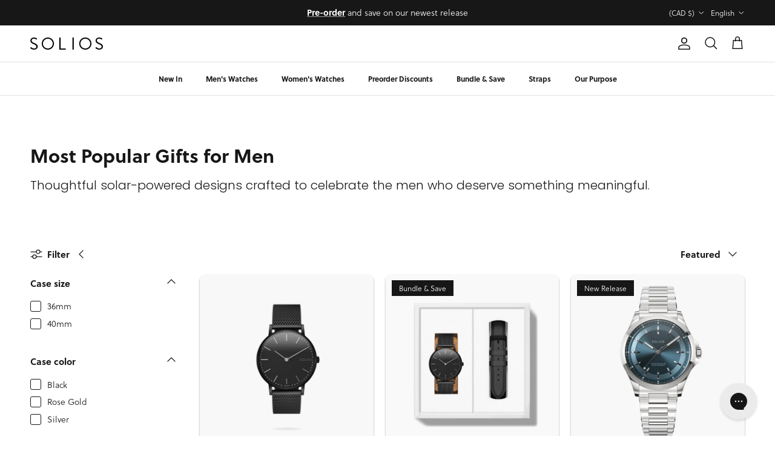

--- FILE ---
content_type: text/css
request_url: https://www.solioswatches.com/cdn/shop/t/216/assets/custom.css?v=109508276879040987631758826250
body_size: 1455
content:
.btn{border-radius:35px;text-transform:none}.announcement__text a{font-weight:600}.desktop-only country-selector ul[aria-activedescendant=annbar-localization-country-opt-0] li,.desktop-only country-selector ul[aria-activedescendant=annbar-localization-country-opt-0] li span.country-option__name{display:none}.product-block__title.b4b-title,span.price__current.b4b-vprice,span.price__current.b4b-compare-at-price,.product-block__title,span.price__current,.product-block__title__custom{font-weight:300;color:#000}product-block .block-inner-inner{background:#fff;border-radius:10px;box-shadow:0 2px 2px 1px #d3d3d3}product-block .inner{padding:10px}.product-block .image-cont,product-block{border-top-left-radius:10px;border-top-right-radius:10px}product-block a.product-link:hover img{transform:scale(1.07);transition-duration:.5s}.product-block__top_container{width:100%;display:inline-flex;justify-content:space-between;align-items:center}.product-price.product-price--block{margin-top:15px}span.product-block-options__more-label{font-size:28px;color:#d3d3d3;line-height:28px;width:35px;text-align:center;height:35px;border:1px solid lightgray;border-radius:3px;margin-bottom:9px}span.price__from{display:none}.product-grid .product-block__detail{margin-bottom:10px}.product-block__image--active{opacity:1!important;display:block!important}.product-block__image--show-on-hover{opacity:0!important}.product-block-options--swatch .product-block-options__item,.product-block-options--swatch .product-block-options__item .theme-img{border-radius:0}span.size-chart-link__text.underline{text-decoration:none}.kl_reviews__stars_badge{gap:2px}.option-selector .opt-btn:checked+.opt-label{box-shadow:0 0 0 var(--input-active-shadow-width) #1f6955;border:none;background-color:#1f695508;color:#1f6955;font-weight:600}.option-selector .opt-label{border-color:#bababa;padding-left:20px;padding-right:20px;margin:20px 10px 0 0;min-height:40px}.product-form .size-chart-link{margin-bottom:0}.product-form variant-picker hr{margin-top:20px;margin-bottom:10px}.product-form>hr.not-in-quickbuy{margin-bottom:30px}.product-form variant-picker hr.not-in-quickbuy:last-of-type{margin-bottom:0}@media (min-width: 768px){.price-container{align-items:center}}.add-to-cart{background:#2c6955;border:none;color:#fff;width:100%}.product-price--large .price--on-sale .price__current{color:#000}@media (min-width: 768px){.product-info{justify-content:space-between}}.option-selector__btns{align-items:center}.product-form .label{width:120px;margin-bottom:0}.swatch-style-icon_square .option-selector .opt-btn:checked+.opt-label--swatch:after,.swatch-style-icon_square .option-selector .opt-btn:checked+.opt-label--swatch:hover:after,.swatch-style-icon_square .option-selector .opt-btn:checked+.opt-label--image:after,.swatch-style-icon_square .option-selector .opt-btn:checked+.opt-label--image:hover:after,.swatch-style-icon_circle .option-selector .opt-btn:checked+.opt-label--swatch:after,.swatch-style-icon_circle .option-selector .opt-btn:checked+.opt-label--swatch:hover:after,.swatch-style-icon_circle .option-selector .opt-btn:checked+.opt-label--image:after,.swatch-style-icon_circle .option-selector .opt-btn:checked+.opt-label--image:hover:after{border:2px solid white;overflow:initial;box-shadow:0 0 0 1px #000}.option-selector__btns modal-opener{margin-left:auto}.product-form .label{color:#000}.product-info-block h6,.product-info-block h2{margin-top:0;margin-bottom:5px}.product-form .price-container{margin-top:25px}.product-block-options.product-block-options--swatch{min-height:35px}label.opt-label.opt-label--swatch.btn.relative.text-center[title=Unavailable],label.opt-label.opt-label--swatch.btn.relative.text-center[title=Indisponible]{display:none}.swatch-style-icon_circle .option-selector .opt-label--image,.swatch-style-icon_circle .opt-label--image .theme-img,.swatch-style-icon_circle .option-selector .opt-label--image:after{border-radius:0}.swatch-style-icon_circle .option-selector .opt-label--image{width:50px;height:50px}.hero-logo{display:block;position:absolute;bottom:0;right:0;margin-right:70px;width:100px!important;height:fit-content!important}.hero-logo-mobile{display:block;position:absolute;bottom:0;right:0;margin-right:30px;width:100px!important;height:fit-content!important}:root{--tpo-row-bg: #f7f7f7;--tpo-radius: 12px}body.template-product .tpo_option-html{background:var(--tpo-row-bg)!important;border-radius:var(--tpo-radius)!important;padding:10px 12px!important;margin-bottom:10px!important}body.template-product .tpo_buttons-wrapper,body.template-product .tpo_option-type-color-swatches-wrapper,body.template-product .tpo_option-label.text-box,body.template-product .tpo_option-input-wrapper,body.template-product .tpo_option-label-container{background:transparent!important}body.template-product .tpo_buttons-wrapper{width:100%;padding:0!important;border-radius:6px}body.template-product .tpo_buttons-wrapper>label{border-radius:20px!important}body.template-product .tpo_option-type-color-swatches-wrapper{flex-wrap:nowrap!important;align-items:center;gap:0;border-radius:6px}body.template-product .tpo_option-label.text-box{padding:0!important;display:inline-flex;flex-direction:row;justify-content:flex-start;align-items:center;gap:8px}body.template-product .tpo_option-label-container{display:flex;flex-wrap:nowrap;width:80px;align-items:center}body.template-product span.form__label.tpo_undefined{white-space:nowrap;width:50px}body.template-product span.tpo_option-required-indicator{display:none}body.template-product input.tpo_option-input.tpo_text-box{border-radius:20px}body.template-product .tpo_total-additional-price-wrapper{margin-bottom:0;pointer-events:none;border:0!important;border-color:transparent!important}body.template-product div#engraving-popup-image:before,body.template-product div#engraving-popup:before{content:"x";display:block;position:absolute;top:0;right:0;font-size:16px;padding:10px;line-height:6px}body.template-product #engraving-popup-image,body.template-product #engraving-popup{display:none;position:fixed;z-index:100;background:#fff;top:0;bottom:0;left:0;right:0;max-width:500px;min-width:200px;height:fit-content;margin:auto;padding:25px;border:1px solid lightgray;cursor:pointer}body.template-product label.tpo_shape_circle.tpo_undefined{width:100%;border:1px solid darkgray;padding:0}body.template-product label.tpo_shape_circle.tpo_undefined:hover{border-color:#000}.estimated-delivery-date{margin:7px 0;font-size:14px}.preorder-warning{--box-color: #e0f4d5;--box-text-color: 57, 143, 8;font-size:14px}button.add-to-cart:disabled{background-color:#000;cursor:not-allowed;color:#fff}body.template-product .shopify-section:first-of-type{margin-top:0!important;padding-top:0!important;margin-bottom:0!important;padding-bottom:0!important}body.template-product .shopify-section:first-of-type{background:#f7f7f7}body.template-product .shopify-section:first-of-type .page-width,body.template-product .shopify-section:first-of-type .container{padding-top:18px;padding-bottom:18px}:root{--solios-thumb-size: 70px;--solios-thumb-gap: 10px;--solios-thumb-border: 2px;--solios-thumb-border-default: #ffffff;--solios-thumb-border-active: #333333}.product__media .thumbnail-list,.product-media .thumbnail-list,.product__thumbnails,.thumbnails,.media-thumbnails{gap:var(--solios-thumb-gap)!important}.thumbnail-list__item button,.thumbnail-list__item a,.thumbnail,.thumbnails__link,.thumbnails__item>a,.media-thumbnail,.product__thumbnail{width:var(--solios-thumb-size)!important;height:var(--solios-thumb-size)!important;border-radius:50%!important;overflow:hidden;border:var(--solios-thumb-border) solid var(--solios-thumb-border-default)!important;padding:0!important;background:#fff;box-sizing:border-box}.thumbnail-list__item img,.thumbnail img,.thumbnails__link img,.media-thumbnail img,.product__thumbnail img{width:100%!important;height:100%!important;object-fit:cover!important;display:block}.thumbnail--active,.thumbnail[aria-current=true],.thumbnail-list__item[aria-current=true] button,.thumbnail-list__item.is-active button,.thumbnails__item.is-active>a,.media-thumbnail.is-active,.product__thumbnail.is-active{border-color:var(--solios-thumb-border-active)!important}.thumbnail-list__item button:hover,.thumbnail-list__item a:hover,.thumbnail:hover,.thumbnails__link:hover,.media-thumbnail:hover,.product__thumbnail:hover{border-color:var(--solios-thumb-border-active);box-shadow:none!important}.product__media-badge,.thumbnail__badge,.media-badge{inset:auto auto 6px 6px;z-index:2}.other-products-collection,.slider-with-nav{position:relative}.swiper-wrapper{display:flex}.swiper-slide{flex:0 0 auto;text-align:center}.swiper-slide img{border-radius:8px;max-width:100%;transition:transform .2s ease,opacity .2s ease}.swiper-slide:hover img{transform:translateY(-2px);opacity:.95}.slider-with-nav .swiper-navigation{position:absolute;top:50%;left:0;width:100%;display:flex;justify-content:space-between;transform:translateY(-50%);pointer-events:none;z-index:10}.slider-with-nav .swiper-navigation button{display:flex;align-items:center;justify-content:center;pointer-events:auto;background:transparent;color:#000;border:none;padding:.25rem 1rem;cursor:pointer;border-radius:30px;font-size:1.2rem;line-height:1;transition:background .2s}span.label.other-collection{width:100%;margin-bottom:20px}.other-products-collection .swiper-slide img{max-width:80px}.option-selector__btns{margin:0}.slider-with-nav .swiper-navigation .manual-next:after,.slider-with-nav .swiper-navigation .collection-next:after,.slider-with-nav .swiper-navigation .manual-prev:after,.slider-with-nav .swiper-navigation .collection-prev:after{display:block;line-height:1;font-size:1.5rem;color:#000}.slider-with-nav .swiper-navigation .manual-next:after,.slider-with-nav .swiper-navigation .collection-next:after{content:"\203a"}.slider-with-nav .swiper-navigation .manual-prev:after,.slider-with-nav .swiper-navigation .collection-prev:after{content:"\2039"}.PwzrGrid-item img,.PwzrGrid-item div{border-radius:50%!important}.slider-with-nav .swiper.manual-products-swiper,.slider-with-nav .swiper.collection-products-swiper{overflow:hidden}
/*# sourceMappingURL=/cdn/shop/t/216/assets/custom.css.map?v=109508276879040987631758826250 */


--- FILE ---
content_type: text/csv
request_url: https://cdn.shopify.com/s/files/1/0578/5675/3853/files/easify-translation-sample_dfa2f753-0e59-4fd5-ac56-5089cee95354.csv?v=1717175449
body_size: 155
content:
default,fr
This is a required field,Ceci est un champ obligatoire
Please type at least {{minValue}} characters,Veuillez saisir au moins {{minValue}} caractères
Please type at maximum {{maxValue}} characters,Veuillez saisir au maximum {{maxValue}} caractères
Please enter a minimum value of {{minValue}},Veuillez entrer une valeur minimale de {{minValue}}
Please enter a maximum value of {{maxValue}},Veuillez entrer une valeur maximale de {{maxValue}}
Please select at least {{minValue}} options,Veuillez sélectionner au moins {{minValue}} options
Please select at maximum {{maxValue}} options,Veuillez sélectionner au maximum {{maxValue}} options
Between {{minValue}} - {{maxValue}},Entre {{minValue}} et {{maxValue}}
You've choosen:,Vous avez choisi:
Your selections will add an additional charge of,Vos sélections ajouteront des frais supplémentaires de
Total price,Prix total
This input value is not numeric!,Cette valeur d'entrée n'est pas numérique!
Custom Option for {{productName}},Option personnalisée pour {{productName}}
Tiered wholesale price,Prix de gros échelonné
Quantity,Quantité
Savings,Économies
Save,Enregistrer
Wholesale discount,Remise de gros
Apply,Appliquer
Enter your discount here,Entrez votre réduction ici
Discount field must not be blank,Le champ de réduction ne doit pas être vide
Invalid discount code,Code de réduction invalide
Discount,Remise
Confirm,Confirmer
Cancel,Annuler
From,De
Edit options,Modifier les options
Search for a font,Rechercher une police de caractères
Select a font,Sélectionnez une police de caractères
Add files,Ajouter des fichiers
Please select,Veuillez sélectionner
Add Engraving,Ajouter une gravure
Line 1,Ligne 1
Line 2,Ligne 2


--- FILE ---
content_type: text/json
request_url: https://conf.config-security.com/model
body_size: 85
content:
{"title":"recommendation AI model (keras)","structure":"release_id=0x57:2e:5f:47:75:32:26:74:65:4a:7e:32:44:62:7f:37:54:58:67:59:69:6d:40:4e:37:39:2c:2e:77;keras;swl4aekffitmaai6kbf7hj95u0fnpe60wyr0vpqdt1l8bd8ot9si23ms3pm76bctxscket21","weights":"../weights/572e5f47.h5","biases":"../biases/572e5f47.h5"}